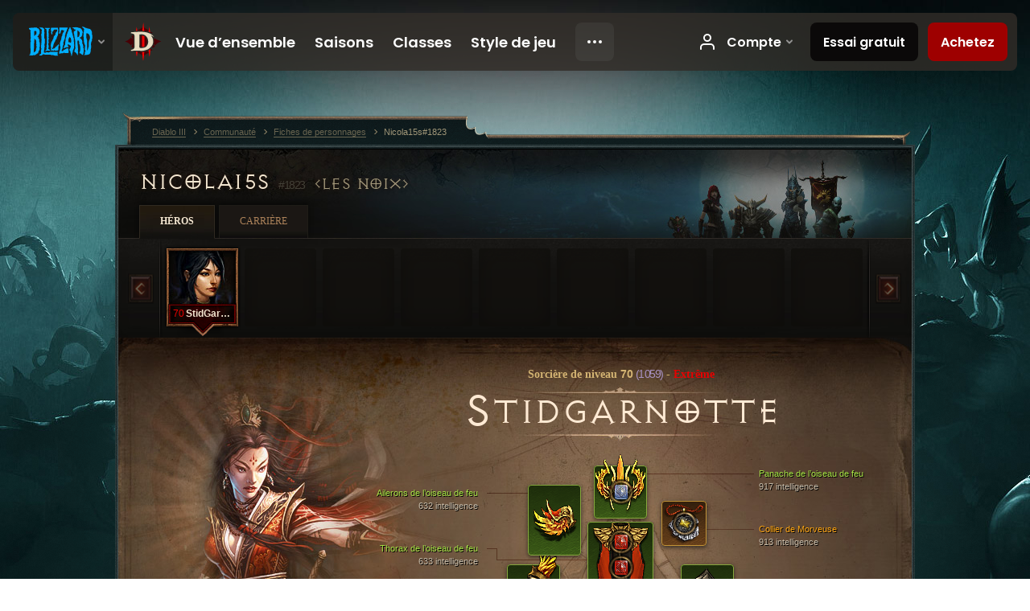

--- FILE ---
content_type: text/html;charset=UTF-8
request_url: https://us.diablo3.blizzard.com/fr-fr/profile/Nicola15s-1823/hero/156443522
body_size: 13884
content:
<!DOCTYPE html>
<html xmlns="http://www.w3.org/1999/xhtml" xml:lang="fr-fr" lang="fr-fr">
<head xmlns:og="http://ogp.me/ns#" xmlns:fb="http://ogp.me/ns/fb#">
<script type="text/javascript">
//<![CDATA[
var BlzCookieConsent = {
host: "blizzard.com",
onetrustScriptUrl: "https://cdn.cookielaw.org/scripttemplates/otSDKStub.js",
onetrustDomainScript: "22011b0f-2c46-49a3-a7bf-5f98a4d4da65",
cookieInfoUrlPattern: "/cookies/?$"
}
//]]>
</script>
<script type="text/javascript" src="/static/js/libs/cookie-consent-filter-compat.js?v=58-137" defer></script>
<script>
//<![CDATA[
var dataLayer = dataLayer|| [];
dataLayer.push({
"authenticated": "0" });
(function(w,d,s,l,i){w[l]=w[l]||[];w[l].push({"gtm.start":new Date().getTime(),event:"gtm.js"});var f=d.getElementsByTagName(s)[0], j=d.createElement(s),dl=l!="dataLayer"?"&amp;l="+l:"";j.async=true;j.src=
"//www.googletagmanager.com/gtm.js?id="+i+dl;f.parentNode.insertBefore(j,f);})
(window,document,"script","dataLayer","GTM-TVHPB9J");
//]]>
</script>
<meta http-equiv="imagetoolbar" content="false" />
<meta http-equiv="X-UA-Compatible" content="IE=edge,chrome=1" />
<title>Nicola15s#1823 - Communauté - Diablo III</title>
<link rel="icon" href="/static/images/icons/favicon.ico?v=58-137" type="image/x-icon" />
<link rel="shortcut icon" href="/static/images/icons/favicon.ico?v=58-137" type="image/x-icon" />
<link rel="stylesheet" type="text/css" media="all" href="/static/local-common/css/common-game-site.min.css?v=58-137" />
<link rel="stylesheet" type="text/css" media="all" href="/static/css/legal/ratings.css?v=58-137" />
<link rel="stylesheet" type="text/css" media="all" href="/static/css/d3.css?v=137" />
<link rel="stylesheet" type="text/css" media="all" href="/static/css/tooltips.css?v=137" />
<link rel="stylesheet" type="text/css" media="all" href="/static/css/profile/shared.css?v=58-137" />
<link rel="stylesheet" type="text/css" media="all" href="/static/css/profile/hero.css?v=58-137" />
<link rel="stylesheet" type="text/css" media="all" href="/static/css/tool/gear-calculator/hero-slots.css?v=58-137" />
<!--[if IE 6]> <link rel="stylesheet" type="text/css" media="all" href="/static/css/tooltips-ie6.css?v=137" />
<![endif]-->
<script type="text/javascript" src="/static/local-common/js/third-party.js?v=58-137"></script>
<script type="text/javascript" src="/static/local-common/js/common-game-site.min.js?v=58-137"></script>
<meta name="twitter:card" content="summary" />
<meta name="twitter:title" content="Nicola15s#1823 - Communauté - Diablo III" />
<meta name="twitter:description" content="wizard de niveau 70" />
<meta name="twitter:image:src" content="https://assets.diablo3.blizzard.com/d3/icons/portraits/100/wizard_female.png" />
<!--[if IE 6]> <script type="text/javascript">
//<![CDATA[
try { document.execCommand('BackgroundImageCache', false, true) } catch(e) {}
//]]>
</script>
<![endif]-->
<script type="text/javascript">
//<![CDATA[
var Core = Core || {},
Login = Login || {};
Core.staticUrl = '/static';
Core.sharedStaticUrl = '/static/local-common';
Core.baseUrl = '/fr-fr';
Core.projectUrl = '';
Core.cdnUrl = 'https://blzmedia-a.akamaihd.net';
Core.supportUrl = 'http://us.battle.net/support/';
Core.secureSupportUrl = 'https://us.battle.net/support/';
Core.project = 'd3';
Core.locale = 'fr-fr';
Core.language = 'fr';
Core.region = 'us';
Core.shortDateFormat = 'dd/MM/yyyy';
Core.dateTimeFormat = 'dd/MM/yyyy HH:mm';
Core.loggedIn = false;
Core.userAgent = 'web';
Login.embeddedUrl = 'https://us.battle.net/login/login.frag';
var Flash = Flash || {};
Flash.videoPlayer = 'https://blzmedia-a.akamaihd.net/global-video-player/themes/d3/video-player.swf';
Flash.videoBase = 'https://blzmedia-a.akamaihd.net/d3/media/videos';
Flash.ratingImage = 'https://blzmedia-a.akamaihd.net/global-video-player/ratings/d3/fr-fr.jpg';
Flash.expressInstall = 'https://blzmedia-a.akamaihd.net/global-video-player/expressInstall.swf';
Flash.videoBase = 'https://assets.diablo3.blizzard.com/d3/media/videos';
//]]>
</script>
<meta property="fb:app_id" content="155068716934" />
<meta property="og:site_name" content="Diablo III" />
<meta property="og:locale" content="fr_FR" />
<meta property="og:type" content="website" />
<meta property="og:url" content="https://us.diablo3.blizzard.com/fr-fr/profile/Nicola15s-1823/hero/156443522" />
<meta property="og:image" content="https://assets.diablo3.blizzard.com/d3/icons/portraits/100/wizard_female.png" />
<meta property="og:image" content="https://blzmedia-a.akamaihd.net/battle.net/logos/og-d3.png" />
<meta property="og:image" content="https://blzmedia-a.akamaihd.net/battle.net/logos/og-blizzard.png" />
<meta property="og:title" content="StidGarnotte" />
<meta property="og:description" content="wizard de niveau 70" />
<link rel="canonical" href="https://us.diablo3.blizzard.com/fr-fr/profile/Nicola15s-1823/hero/156443522" />
<meta property="d3-cloud-provider" content="aws" />
<meta property="d3-app-name" content="d3-site-prod-us" />
<meta property="d3-app-version" content="9.5.0" />
</head>
<body class="fr-fr profile profile-hero" itemscope="itemscope" itemtype="http://schema.org/WebPage" data-legal-country="US">
<noscript><iframe src="https://www.googletagmanager.com/ns.html?id=GTM-TVHPB9J"
height="0" width="0" style="display:none;visibility:hidden"></iframe></noscript>
<blz-nav
locale="fr-fr"
content="d3"
link-prefix="https://diablo3.blizzard.com/"
hidden
>
<script async src="https://navbar.blizzard.com/static/v1/nav.js"></script>
</blz-nav>
<div class="bg-wrapper">
<div class="wrapper">
<div id="main-content"></div>
<div class="body" itemscope="itemscope" itemtype="http://schema.org/WebPageElement">
<div class="body-top">
<div class="body-bot">



	<div class="profile-wrapper">
		<div class="profile-head">
			<a href="/fr-fr/profile/Nicola15s-1823/">


	<h2 class="header-2" >					Nicola15s
					<span class="battleTag">#1823</span>
					<span class="clan">Les Noix</span>
</h2>
			</a>
	<span class="clear"><!-- --></span>
		</div>



	<ul class="tab-menu ">
				<li class="menu-heroes ">
					<a href="/fr-fr/profile/Nicola15s-1823/hero/156443522"
					
					 class="tab-active">
					<span>Héros</span>
					</a>
				</li>
				<li class="menu-career ">
					<a href="/fr-fr/profile/Nicola15s-1823/career"
					
					>
					<span>Carrière</span>
					</a>
				</li>
	</ul>

		<script type="text/javascript">
		//<![CDATA[
				$(function() {
					Profile.baseUrl = '/fr-fr/profile/Nicola15s-1823/';
					Profile.lastHero = 156443522;
					Profile.heroes = [
							{ id: 156443522, name: 'StidGarnotte', level: 70, 'class': 'wizard', historyType: 'hero' }
					];


						Profile.suppressAjaxLoad = true;

						if (window.history.pushState) {
							var activeHero = Profile.getHero(156443522);
							window.history.replaceState(activeHero, activeHero.name, activeHero.id);
						}
						Profile.bindHistory();
				});
		//]]>
		</script>


		<div class="profile-body" id="profile-body">


	<div class="wizard-female">
		<div class="profile-selector MediaCarousel MediaCarousel--heroes" id="heroes">
			<span class="MediaCarousel-page MediaCarousel-page--right MediaCarousel-page--end"><span></span></span>
			<span class="MediaCarousel-page MediaCarousel-page--left MediaCarousel-page--end"><span></span></span>
			<div class="MediaCarousel-scrollWrap">
				<ul class="hero-tabs MediaCarousel-scroll">


						<li class="MediaCarousel-thumb">
							<a class="hero-tab wizard-female hardcore active" href="156443522" data-tooltip="#hero-tab-tooltip-0">
								<span class="hero-portrait">
								</span>
								<span class="level">70</span>
								<span class="name">StidGarnotte</span>
							</a>



	<div id="hero-tab-tooltip-0" style="display:none">
		<div class="hero-tab-tooltip profile-tooltip">
			


	<h2 class="subheader-2" >StidGarnotte</h2>

			<p class="d3-color-hardcore">
				female de niveau <strong>70</strong>
			</p>
				<p class="d3-color-hardcore">Extrême
				</p>
		</div>
	</div>
						</li>
							<li class="MediaCarousel-thumb">
								<span class="hero-tab empty-hero"></span>
							</li>
							<li class="MediaCarousel-thumb">
								<span class="hero-tab empty-hero"></span>
							</li>
							<li class="MediaCarousel-thumb">
								<span class="hero-tab empty-hero"></span>
							</li>
							<li class="MediaCarousel-thumb">
								<span class="hero-tab empty-hero"></span>
							</li>
							<li class="MediaCarousel-thumb">
								<span class="hero-tab empty-hero"></span>
							</li>
							<li class="MediaCarousel-thumb">
								<span class="hero-tab empty-hero"></span>
							</li>
							<li class="MediaCarousel-thumb">
								<span class="hero-tab empty-hero"></span>
							</li>
							<li class="MediaCarousel-thumb">
								<span class="hero-tab empty-hero"></span>
							</li>
				</ul>
			</div>
		</div>

		<div class="profile-sheet">




	<h2 class="class" >				<a href="/fr-fr/class/wizard/">

					<span>Sorcière de niveau <strong>70<span class="paragon-level">(1 059)</span></strong></span>
						<span> - </span>
						<strong class="d3-color-hardcore">Extrême</strong>

				</a>
</h2>

			

	<h2 class="header-2 name" >StidGarnotte</h2>


			<div class="paperdoll" id="paperdoll">

		<div class="weapon-flourish main-hand-flourish elemental-holy"></div>
		<div class="weapon-flourish off-hand-flourish elemental-fire"></div>

	<ul class="gear-slots">
	<li class="slot-head">

				<a class="slot-link" href="/fr-fr/item/firebirds-plume-Unique_Helm_Set_06_x1" data-d3tooltip="item-profile/75377414~156443522~firebirds-plume~Unique_Helm_Set_06_x1">
				<span class="d3-icon d3-icon-item d3-icon-item-green">
					<span class="icon-item-gradient">
						<span class="icon-item-inner"></span>
					</span>
				</span>

					<span class="image">
					<img src="https://assets.diablo3.blizzard.com/d3/icons/items/large/unique_helm_set_06_x1_wizard_male.png" alt="" />
				</span>

		<span class="sockets-wrapper">
			<span class="sockets-align">
					<span class="socket">
						<img class="gem" src="https://assets.diablo3.blizzard.com/d3/icons/items/small/x1_diamond_10_demonhunter_male.png" />
					</span><br />
			</span>
		</span>
				</a>



	</li>
	<li class="slot-torso">

				<a class="slot-link" href="/fr-fr/item/firebirds-breast-Unique_Chest_Set_06_x1" data-d3tooltip="item-profile/75377414~156443522~firebirds-breast~Unique_Chest_Set_06_x1">
				<span class="d3-icon d3-icon-item d3-icon-item-green">
					<span class="icon-item-gradient">
						<span class="icon-item-inner"></span>
					</span>
				</span>

					<span class="image">
					<img src="https://assets.diablo3.blizzard.com/d3/icons/items/large/unique_chest_set_06_x1_wizard_male.png" alt="" />
				</span>

		<span class="sockets-wrapper">
			<span class="sockets-align">
					<span class="socket">
						<img class="gem" src="https://assets.diablo3.blizzard.com/d3/icons/items/small/x1_ruby_10_demonhunter_male.png" />
					</span><br />
					<span class="socket">
						<img class="gem" src="https://assets.diablo3.blizzard.com/d3/icons/items/small/x1_ruby_10_demonhunter_male.png" />
					</span><br />
					<span class="socket">
						<img class="gem" src="https://assets.diablo3.blizzard.com/d3/icons/items/small/x1_ruby_10_demonhunter_male.png" />
					</span><br />
			</span>
		</span>
				</a>



	</li>
	<li class="slot-feet">

				<a class="slot-link" href="/fr-fr/artisan/blacksmith/recipe/captain-crimsons-waders" data-d3tooltip="item-profile/75377414~156443522~captain-crimsons-waders~P66_Unique_Boots_017">
				<span class="d3-icon d3-icon-item d3-icon-item-green">
					<span class="icon-item-gradient">
						<span class="icon-item-inner"></span>
					</span>
				</span>

					<span class="image">
					<img src="https://assets.diablo3.blizzard.com/d3/icons/items/large/p66_unique_boots_017_wizard_male.png" alt="" />
				</span>

				</a>



	</li>
	<li class="slot-hands">

				<a class="slot-link" href="/fr-fr/item/firebirds-talons-Unique_Gloves_Set_06_x1" data-d3tooltip="item-profile/75377414~156443522~firebirds-talons~Unique_Gloves_Set_06_x1">
				<span class="d3-icon d3-icon-item d3-icon-item-green">
					<span class="icon-item-gradient">
						<span class="icon-item-inner"></span>
					</span>
				</span>

					<span class="image">
					<img src="https://assets.diablo3.blizzard.com/d3/icons/items/large/unique_gloves_set_06_x1_wizard_male.png" alt="" />
				</span>

				</a>



	</li>
	<li class="slot-shoulders">

				<a class="slot-link" href="/fr-fr/item/firebirds-pinions-Unique_Shoulder_Set_06_x1" data-d3tooltip="item-profile/75377414~156443522~firebirds-pinions~Unique_Shoulder_Set_06_x1">
				<span class="d3-icon d3-icon-item d3-icon-item-green">
					<span class="icon-item-gradient">
						<span class="icon-item-inner"></span>
					</span>
				</span>

					<span class="image">
					<img src="https://assets.diablo3.blizzard.com/d3/icons/items/large/unique_shoulder_set_06_x1_wizard_male.png" alt="" />
				</span>

				</a>



	</li>
	<li class="slot-legs">

				<a class="slot-link" href="/fr-fr/artisan/blacksmith/recipe/captain-crimsons-thrust" data-d3tooltip="item-profile/75377414~156443522~captain-crimsons-thrust~P66_Unique_Pants_012">
				<span class="d3-icon d3-icon-item d3-icon-item-green">
					<span class="icon-item-gradient">
						<span class="icon-item-inner"></span>
					</span>
				</span>

					<span class="image">
					<img src="https://assets.diablo3.blizzard.com/d3/icons/items/large/p66_unique_pants_012_wizard_male.png" alt="" />
				</span>

		<span class="sockets-wrapper">
			<span class="sockets-align">
					<span class="socket">
						<img class="gem" src="https://assets.diablo3.blizzard.com/d3/icons/items/small/x1_ruby_10_demonhunter_male.png" />
					</span><br />
					<span class="socket">
						<img class="gem" src="https://assets.diablo3.blizzard.com/d3/icons/items/small/x1_ruby_10_demonhunter_male.png" />
					</span><br />
			</span>
		</span>
				</a>



	</li>
	<li class="slot-bracers">

				<a class="slot-link" href="/fr-fr/artisan/blacksmith/recipe/guardians-aversion" data-d3tooltip="item-profile/75377414~156443522~guardians-aversion~P74_Unique_Bracer_010">
				<span class="d3-icon d3-icon-item d3-icon-item-green">
					<span class="icon-item-gradient">
						<span class="icon-item-inner"></span>
					</span>
				</span>

					<span class="image">
					<img src="https://assets.diablo3.blizzard.com/d3/icons/items/large/p74_unique_bracer_010_wizard_male.png" alt="" />
				</span>

				</a>



	</li>
	<li class="slot-mainHand">

				<a class="slot-link" href="/fr-fr/item/fragment-of-destiny-P610_Unique_Wand_010" data-d3tooltip="item-profile/75377414~156443522~fragment-of-destiny~P610_Unique_Wand_010">
				<span class="d3-icon d3-icon-item d3-icon-item-orange">
					<span class="icon-item-gradient">
						<span class="icon-item-inner"></span>
					</span>
				</span>

					<span class="image">
					<img src="https://assets.diablo3.blizzard.com/d3/icons/items/large/p610_unique_wand_010_wizard_male.png" alt="" />
				</span>

		<span class="sockets-wrapper">
			<span class="sockets-align">
					<span class="socket">
						<img class="gem" src="https://assets.diablo3.blizzard.com/d3/icons/items/small/x1_emerald_10_demonhunter_male.png" />
					</span><br />
			</span>
		</span>
				</a>



	</li>
	<li class="slot-offHand">

				<a class="slot-link" href="/fr-fr/item/firebirds-eye-Unique_Orb_Set_06_x1" data-d3tooltip="item-profile/75377414~156443522~firebirds-eye~Unique_Orb_Set_06_x1">
				<span class="d3-icon d3-icon-item d3-icon-item-green">
					<span class="icon-item-gradient">
						<span class="icon-item-inner"></span>
					</span>
				</span>

					<span class="image">
					<img src="https://assets.diablo3.blizzard.com/d3/icons/items/large/unique_orb_set_06_x1_wizard_male.png" alt="" />
				</span>

				</a>



	</li>
	<li class="slot-waist">

				<a class="slot-link" href="/fr-fr/artisan/blacksmith/recipe/guardians-case" data-d3tooltip="item-profile/75377414~156443522~guardians-case~P74_Unique_Belt_013">
				<span class="d3-icon d3-icon-item d3-icon-item-green">
					<span class="icon-item-gradient">
						<span class="icon-item-inner"></span>
					</span>
				</span>

					<span class="image">
					<img src="https://assets.diablo3.blizzard.com/d3/icons/items/large/p74_unique_belt_013_wizard_male.png" alt="" />
				</span>

				</a>



	</li>
	<li class="slot-rightFinger">

				<a class="slot-link" href="/fr-fr/item/focus-Unique_Ring_Set_001_x1" data-d3tooltip="item-profile/75377414~156443522~focus~Unique_Ring_Set_001_x1">
				<span class="d3-icon d3-icon-item d3-icon-item-green">
					<span class="icon-item-gradient">
						<span class="icon-item-inner"></span>
					</span>
				</span>

					<span class="image">
					<img src="https://assets.diablo3.blizzard.com/d3/icons/items/large/unique_ring_set_001_x1_wizard_male.png" alt="" />
				</span>

		<span class="sockets-wrapper">
			<span class="sockets-align">
					<span class="socket">
						<img class="gem" src="https://assets.diablo3.blizzard.com/d3/icons/items/small/unique_gem_002_x1_demonhunter_male.png" />
					</span><br />
			</span>
		</span>
				</a>



	</li>
	<li class="slot-leftFinger">

				<a class="slot-link" href="/fr-fr/item/restraint-Unique_Ring_Set_002_x1" data-d3tooltip="item-profile/75377414~156443522~restraint~Unique_Ring_Set_002_x1">
				<span class="d3-icon d3-icon-item d3-icon-item-green">
					<span class="icon-item-gradient">
						<span class="icon-item-inner"></span>
					</span>
				</span>

					<span class="image">
					<img src="https://assets.diablo3.blizzard.com/d3/icons/items/large/unique_ring_set_002_x1_wizard_male.png" alt="" />
				</span>

		<span class="sockets-wrapper">
			<span class="sockets-align">
					<span class="socket">
						<img class="gem" src="https://assets.diablo3.blizzard.com/d3/icons/items/small/unique_gem_015_x1_demonhunter_male.png" />
					</span><br />
			</span>
		</span>
				</a>



	</li>
	<li class="slot-neck">

				<a class="slot-link" href="/fr-fr/item/squirts-necklace-P66_Unique_Amulet_010" data-d3tooltip="item-profile/75377414~156443522~squirts-necklace~P66_Unique_Amulet_010">
				<span class="d3-icon d3-icon-item d3-icon-item-orange">
					<span class="icon-item-gradient">
						<span class="icon-item-inner"></span>
					</span>
				</span>

					<span class="image">
					<img src="https://assets.diablo3.blizzard.com/d3/icons/items/large/p66_unique_amulet_010_wizard_male.png" alt="" />
				</span>

		<span class="sockets-wrapper">
			<span class="sockets-align">
					<span class="socket">
						<img class="gem" src="https://assets.diablo3.blizzard.com/d3/icons/items/small/unique_gem_018_x1_demonhunter_male.png" />
					</span><br />
			</span>
		</span>
				</a>



	</li>

	</ul>

	<ul class="gear-labels" id="gear-labels">


		<li class="gear-label slot-head">
				<a href="/fr-fr/item/firebirds-plume-Unique_Helm_Set_06_x1"
				   data-d3tooltip="item-profile/75377414~156443522~firebirds-plume~Unique_Helm_Set_06_x1"
				   class="label-link d3-color-green">
						<span class="item-name">Panache de l’oiseau de feu</span>
						<span class="bonus-value bonus-392 long-bonus"
							 style="display:none">
						4Châsse:Châsses; (0)
						</span>
						<span class="bonus-value bonus-1211 long-bonus"
							 style="display:none">
						998 vitalité
						</span>
						<span class="bonus-value bonus-210 long-bonus"
							 style="display:none">
						Réduit le temps de recharge de toutes les compétences de 12.5%
						</span>
						<span class="bonus-value bonus-1076 long-bonus"
							 style="display:none">
						Ramassage d’or et de globes de vie augmenté de 1 mètres
						</span>
						<span class="bonus-value bonus-253 long-bonus"
							 style="display:none">
						Chances de coup critique augmentées de 6%
						</span>
						<span class="bonus-value bonus-1210 long-bonus"
							>
						917 intelligence
						</span>
				</a>


		</li>


		<li class="gear-label slot-torso">
				<a href="/fr-fr/item/firebirds-breast-Unique_Chest_Set_06_x1"
				   data-d3tooltip="item-profile/75377414~156443522~firebirds-breast~Unique_Chest_Set_06_x1"
				   class="label-link d3-color-green">
						<span class="item-name">Thorax de l’oiseau de feu</span>
						<span class="bonus-value bonus-392 long-bonus"
							 style="display:none">
						4Châsse:Châsses; (0)
						</span>
						<span class="bonus-value bonus-1208 long-bonus"
							 style="display:none">
						840 force
						</span>
						<span class="bonus-value bonus-50 long-bonus"
							 style="display:none">
						34% d’or supplémentaire sur les monstres
						</span>
						<span class="bonus-value bonus-93 long-bonus"
							 style="display:none">
						+205 résistance physique
						</span>
						<span class="bonus-value bonus-1131 long-bonus"
							 style="display:none">
						Réduit les dégâts infligés par les élites de 11%
						</span>
						<span class="bonus-value bonus-1211 long-bonus"
							 style="display:none">
						645 vitalité
						</span>
						<span class="bonus-value bonus-1210 long-bonus"
							>
						633 intelligence
						</span>
				</a>


		</li>


		<li class="gear-label slot-feet">
				<a href="/fr-fr/artisan/blacksmith/recipe/captain-crimsons-waders"
				   data-d3tooltip="item-profile/75377414~156443522~captain-crimsons-waders~P66_Unique_Boots_017"
				   class="label-link d3-color-green">
						<span class="item-name">Cuissardes du capitaine LeRouge</span>
						<span class="bonus-value bonus-34 long-bonus"
							 style="display:none">
						516 armure
						</span>
						<span class="bonus-value bonus-126 long-bonus"
							 style="display:none">
						Régénère 7,003 4point:points; de vie par seconde
						</span>
						<span class="bonus-value bonus-1211 long-bonus"
							 style="display:none">
						647 vitalité
						</span>
						<span class="bonus-value bonus-1076 long-bonus"
							 style="display:none">
						Ramassage d’or et de globes de vie augmenté de 2 mètres
						</span>
						<span class="bonus-value bonus-1210 long-bonus"
							>
						610 intelligence
						</span>
				</a>


		</li>


		<li class="gear-label slot-hands">
				<a href="/fr-fr/item/firebirds-talons-Unique_Gloves_Set_06_x1"
				   data-d3tooltip="item-profile/75377414~156443522~firebirds-talons~Unique_Gloves_Set_06_x1"
				   class="label-link d3-color-green">
						<span class="item-name">Serres de l’oiseau de feu</span>
						<span class="bonus-value bonus-339 long-bonus"
							 style="display:none">
						3,500 aux dégâts d’épines
						</span>
						<span class="bonus-value bonus-1211 long-bonus"
							 style="display:none">
						1,000 vitalité
						</span>
						<span class="bonus-value bonus-258 long-bonus"
							 style="display:none">
						Dégâts des coups critiques augmentés de 50% 
						</span>
						<span class="bonus-value bonus-253 long-bonus"
							 style="display:none">
						Chances de coup critique augmentées de 10%
						</span>
						<span class="bonus-value bonus-1210 long-bonus"
							>
						1,000 intelligence
						</span>
				</a>


		</li>


		<li class="gear-label slot-shoulders">
				<a href="/fr-fr/item/firebirds-pinions-Unique_Shoulder_Set_06_x1"
				   data-d3tooltip="item-profile/75377414~156443522~firebirds-pinions~Unique_Shoulder_Set_06_x1"
				   class="label-link d3-color-green">
						<span class="item-name">Ailerons de l’oiseau de feu</span>
						<span class="bonus-value bonus-740 long-bonus"
							 style="display:none">
						Réduit tous les coûts en ressource de 8%
						</span>
						<span class="bonus-value bonus-135 long-bonus"
							 style="display:none">
						15% de points de vie
						</span>
						<span class="bonus-value bonus-86 long-bonus"
							 style="display:none">
						Les globes de vie et les potions font récupérer Value 4point:points; de vie
						</span>
						<span class="bonus-value bonus-1211 long-bonus"
							 style="display:none">
						582 vitalité
						</span>
						<span class="bonus-value bonus-1210 long-bonus"
							>
						632 intelligence
						</span>
				</a>


		</li>


		<li class="gear-label slot-legs">
				<a href="/fr-fr/artisan/blacksmith/recipe/captain-crimsons-thrust"
				   data-d3tooltip="item-profile/75377414~156443522~captain-crimsons-thrust~P66_Unique_Pants_012"
				   class="label-link d3-color-green">
						<span class="item-name">Estoc du capitaine LeRouge</span>
						<span class="bonus-value bonus-339 long-bonus"
							 style="display:none">
						3,420 aux dégâts d’épines
						</span>
						<span class="bonus-value bonus-392 long-bonus"
							 style="display:none">
						4Châsse:Châsses; (0)
						</span>
						<span class="bonus-value bonus-34 long-bonus"
							 style="display:none">
						771 armure
						</span>
						<span class="bonus-value bonus-1208 long-bonus"
							 style="display:none">
						560 force
						</span>
						<span class="bonus-value bonus-1211 long-bonus"
							 style="display:none">
						632 vitalité
						</span>
						<span class="bonus-value bonus-1076 long-bonus"
							 style="display:none">
						Ramassage d’or et de globes de vie augmenté de 2 mètres
						</span>
						<span class="bonus-value bonus-1210 long-bonus"
							>
						630 intelligence
						</span>
				</a>


		</li>


		<li class="gear-label slot-bracers">
				<a href="/fr-fr/artisan/blacksmith/recipe/guardians-aversion"
				   data-d3tooltip="item-profile/75377414~156443522~guardians-aversion~P74_Unique_Bracer_010"
				   class="label-link d3-color-green">
						<span class="item-name">Aversion du gardien</span>
						<span class="bonus-value bonus-244 long-bonus"
							 style="display:none">
						Les dégâts de feu augmentent de 18%
						</span>
						<span class="bonus-value bonus-1211 long-bonus"
							 style="display:none">
						627 vitalité
						</span>
						<span class="bonus-value bonus-1129 long-bonus"
							 style="display:none">
						Réduit les dégâts infligés par les attaques en mêlée de 7%
						</span>
						<span class="bonus-value bonus-1128 long-bonus"
							 style="display:none">
						Réduit les dégâts infligés par les attaques à distance de 7%
						</span>
						<span class="bonus-value bonus-253 long-bonus"
							 style="display:none">
						Chances de coup critique augmentées de 6%
						</span>
						<span class="bonus-value bonus-1210 long-bonus"
							>
						580 intelligence
						</span>
				</a>


		</li>


		<li class="gear-label slot-mainHand">
				<a href="/fr-fr/item/fragment-of-destiny-P610_Unique_Wand_010"
				   data-d3tooltip="item-profile/75377414~156443522~fragment-of-destiny~P610_Unique_Wand_010"
				   class="label-link d3-color-orange">
						<span class="item-name">Fragment de la destinée</span>
						<span class="weapon-dps">
						3 336,8 DPS
					</span>
						<span class="bonus-value bonus-353 long-bonus"
							 style="display:none">
						11,590 4point:points; de vie par victime
						</span>
						<span class="bonus-value bonus-392 long-bonus"
							 style="display:none">
						4Châsse:Châsses; (0)
						</span>
						<span class="bonus-value bonus-231 long-bonus"
							 style="display:none">
						+1,560-1,940 4point:points; de dégâts sacrés
						</span>
						<span class="bonus-value bonus-241 long-bonus"
							 style="display:none">
						10% de dégâts
						</span>
						<span class="bonus-value bonus-258 long-bonus"
							 style="display:none">
						Dégâts des coups critiques augmentés de 130% 
						</span>
						<span class="bonus-value bonus-195 long-bonus"
							 style="display:none">
						Augmente la vitesse d’attaque de 0.07%
						</span>
						<span class="bonus-value bonus-1210 long-bonus"
							>
						1,000 intelligence
						</span>
				</a>


		</li>


		<li class="gear-label slot-offHand">
				<a href="/fr-fr/item/firebirds-eye-Unique_Orb_Set_06_x1"
				   data-d3tooltip="item-profile/75377414~156443522~firebirds-eye~Unique_Orb_Set_06_x1"
				   class="label-link d3-color-green">
						<span class="item-name">Œil de l’oiseau de feu</span>
						<span class="bonus-value bonus-244 long-bonus"
							 style="display:none">
						Les dégâts de feu augmentent de 20%
						</span>
						<span class="bonus-value bonus-1211 long-bonus"
							 style="display:none">
						1,000 vitalité
						</span>
						<span class="bonus-value bonus-1140 long-bonus"
							 style="display:none">
						0.026% de chances de frayeur par coup
						</span>
						<span class="bonus-value bonus-253 long-bonus"
							 style="display:none">
						Chances de coup critique augmentées de 10%
						</span>
						<span class="bonus-value bonus-1210 long-bonus"
							>
						1,000 intelligence
						</span>
				</a>


		</li>


		<li class="gear-label slot-waist">
				<a href="/fr-fr/artisan/blacksmith/recipe/guardians-case"
				   data-d3tooltip="item-profile/75377414~156443522~guardians-case~P74_Unique_Belt_013"
				   class="label-link d3-color-green">
						<span class="item-name">Gaine du gardien</span>
						<span class="bonus-value bonus-353 long-bonus"
							 style="display:none">
						7,725 4point:points; de vie par victime
						</span>
						<span class="bonus-value bonus-34 long-bonus"
							 style="display:none">
						516 armure
						</span>
						<span class="bonus-value bonus-135 long-bonus"
							 style="display:none">
						15% de points de vie
						</span>
						<span class="bonus-value bonus-1211 long-bonus"
							 style="display:none">
						650 vitalité
						</span>
						<span class="bonus-value bonus-1210 long-bonus"
							>
						650 intelligence
						</span>
				</a>


		</li>


		<li class="gear-label slot-rightFinger">
				<a href="/fr-fr/item/focus-Unique_Ring_Set_001_x1"
				   data-d3tooltip="item-profile/75377414~156443522~focus~Unique_Ring_Set_001_x1"
				   class="label-link d3-color-green">
						<span class="item-name">Catalyseur</span>
						<span class="bonus-value bonus-392 long-bonus"
							 style="display:none">
						4Châsse:Châsses; (0)
						</span>
						<span class="bonus-value bonus-707 long-bonus"
							 style="display:none">
						Réduit la durée des effets affectant le contrôle de 30%
						</span>
						<span class="bonus-value bonus-50 long-bonus"
							 style="display:none">
						32% d’or supplémentaire sur les monstres
						</span>
						<span class="bonus-value bonus-1211 long-bonus"
							 style="display:none">
						553 vitalité
						</span>
						<span class="bonus-value bonus-253 long-bonus"
							 style="display:none">
						Chances de coup critique augmentées de 6%
						</span>
						<span class="bonus-value bonus-1210 long-bonus"
							>
						650 intelligence
						</span>
				</a>


		</li>


		<li class="gear-label slot-leftFinger">
				<a href="/fr-fr/item/restraint-Unique_Ring_Set_002_x1"
				   data-d3tooltip="item-profile/75377414~156443522~restraint~Unique_Ring_Set_002_x1"
				   class="label-link d3-color-green">
						<span class="item-name">Contrainte</span>
						<span class="bonus-value bonus-392 long-bonus"
							 style="display:none">
						4Châsse:Châsses; (0)
						</span>
						<span class="bonus-value bonus-50 long-bonus"
							 style="display:none">
						34% d’or supplémentaire sur les monstres
						</span>
						<span class="bonus-value bonus-135 long-bonus"
							 style="display:none">
						14% de points de vie
						</span>
						<span class="bonus-value bonus-93 long-bonus"
							 style="display:none">
						+192 résistance physique
						</span>
						<span class="bonus-value bonus-258 long-bonus"
							 style="display:none">
						Dégâts des coups critiques augmentés de 47% 
						</span>
						<span class="bonus-value bonus-1210 long-bonus"
							>
						609 intelligence
						</span>
				</a>


		</li>


		<li class="gear-label slot-neck">
				<a href="/fr-fr/item/squirts-necklace-P66_Unique_Amulet_010"
				   data-d3tooltip="item-profile/75377414~156443522~squirts-necklace~P66_Unique_Amulet_010"
				   class="label-link d3-color-orange">
						<span class="item-name">Collier de Morveuse</span>
						<span class="bonus-value bonus-392 long-bonus"
							 style="display:none">
						4Châsse:Châsses; (0)
						</span>
						<span class="bonus-value bonus-50 long-bonus"
							 style="display:none">
						74% d’or supplémentaire sur les monstres
						</span>
						<span class="bonus-value bonus-93 long-bonus"
							 style="display:none">
						+180 résistance physique
						</span>
						<span class="bonus-value bonus-258 long-bonus"
							 style="display:none">
						Dégâts des coups critiques augmentés de 98% 
						</span>
						<span class="bonus-value bonus-253 long-bonus"
							 style="display:none">
						Chances de coup critique augmentées de 9.5%
						</span>
						<span class="bonus-value bonus-1210 long-bonus"
							>
						913 intelligence
						</span>
				</a>


		</li>
	</ul>

	<ul class="gear-lines">
				<li class="slot-head"></li>
				<li class="slot-torso"></li>
				<li class="slot-feet"></li>
				<li class="slot-hands"></li>
				<li class="slot-shoulders"></li>
				<li class="slot-legs"></li>
				<li class="slot-bracers"></li>
				<li class="slot-mainHand"></li>
				<li class="slot-offHand"></li>
				<li class="slot-waist"></li>
				<li class="slot-rightFinger"></li>
				<li class="slot-leftFinger"></li>
				<li class="slot-neck"></li>
	</ul>
			</div>


		<div class="gear-bonuses" id="bonuses">
			

	<h3 class="header-3" ><span class="help-icon tip" data-tooltip="#gear-bonuses-tooltip"></span>Bonus d’équipement</h3>


			<div id="gear-bonuses-tooltip" style="display: none;">
				<div class="profile-tooltip">
					


	<h2 class="subheader-2" >Bonus d’équipement</h2>

					<p>Il s’agit de la liste des bonus les plus importants apportés par votre équipement. Vous pouvez sélectionner l’un d’entre eux afin d’afficher les objets qui vous le confèrent.</p>
				</div>
			</div>

			<ul>
					<li>
						<a href="javascript:;" class="bonus-stat" data-bonus-index="1210">
							<span class="bonus-radio active"></span>9,824 intelligence
						</a>
					</li>
					<li>
						<a href="javascript:;" class="bonus-stat" data-bonus-index="1211">
							<span class="bonus-radio"></span>7,334 vitalité
						</a>
					</li>
					<li>
						<a href="javascript:;" class="bonus-stat" data-bonus-index="392">
							<span class="bonus-radio"></span>4Châsse:Châsses; (0)
						</a>
					</li>
					<li>
						<a href="javascript:;" class="bonus-stat" data-bonus-index="253">
							<span class="bonus-radio"></span>Chances de coup critique augmentées de 47.5%
						</a>
					</li>
					<li>
						<a href="javascript:;" class="bonus-stat" data-bonus-index="50">
							<span class="bonus-radio"></span>174% d’or supplémentaire sur les monstres
						</a>
					</li>
			</ul>
		</div>

	<span class="clear"><!-- --></span>
		</div>

		<div class="profile-lower">

			<div class="profile-overview" id="overview">


	<div class="page-section skills">
			<div class="section-header ">
				

	<h3 class="header-3" >Compétences</h3>


			</div>

		<div class="section-body">
		<a href="/fr-fr/calculator/" class="profile-link">
			Afficher dans le calculateur de talents
			<span class="icon-frame icon-frame-text">
				<span class="icon-16 icon-16-rarrow"></span>
			</span>
		</a>

		<div class="skills-wrapper">

			<ul class="active-skills clear-after">

						<li>
							<div id="active-skill-tooltip-0" style="display:none;">
	<div class="d3-tooltip d3-tooltip-skill">



	<div class="tooltip-head">
		<h3 class="">Lame spectrale</h3>
	</div>

	<div class="tooltip-body ">




		<span class="d3-icon d3-icon-skill d3-icon-skill-64 " style="background-image: url('https://assets.diablo3.blizzard.com/d3/icons/skills/64/wizard_spectralblade.png'); width: 64px; height: 64px;">
			<span class="frame"></span>
		</span>

			<div class="description">
					<p><span class="d3-color-gold">Ceci est un sort typique. L’incantation des sorts typiques ne coûte rien.</span></p>

<p>Vous invoquez une lame spectrale qui frappe tous les ennemis jusqu’à <span class="d3-color-green">15</span> mètres devant vous et leur inflige un montant de dégâts arcaniques égal à <span class="d3-color-green">168%</span> des dégâts de votre arme.</p>
				
					<p class="special">Primaires</p>
				<p class="subtle">Débloqué au niveau <em>11</em></p>
			</div>

	</div>


	<div class="tooltip-extension rune-extension">
	<span class="d3-icon d3-icon-rune d3-icon-rune-large">
		<span class="rune-a"></span>
	</span>
				

	<h3 class="header-3" >Lames brûlantes</h3>

					<p>Chaque ennemi touché augmente les dégâts de vos sorts de feu de <span class="d3-color-green">1%</span>, jusqu’à un maximum de <span class="d3-color-green">30%</span>, pendant <span class="d3-color-green">5</span> secondes.</p>
				<p class="subtle">Débloqué au niveau <em>19</em></p>
	</div>

	</div>
							</div>

							<a id="active-skill-tooltip-0-link" href="/fr-fr/class/wizard/active/spectral-blade" data-tooltip="#active-skill-tooltip-0">



		<span class="d3-icon d3-icon-skill d3-icon-skill-42 " style="background-image: url('https://assets.diablo3.blizzard.com/d3/icons/skills/42/wizard_spectralblade.png'); width: 42px; height: 42px;">
			<span class="frame"></span>
		</span>
								<span class="skill-name">
									Lame spectrale
									<span class="rune-name">
										Lames brûlantes
									</span>
								</span>
							</a>
							<span class="slot slot-primary"></span>

		<script type="text/javascript">
		//<![CDATA[
								$(function() {
									$("#active-skill-tooltip-0-link").data("tooltip-options", {className: "ui-tooltip-d3"});
								});
		//]]>
		</script>
						</li>

						<li>
							<div id="active-skill-tooltip-1" style="display:none;">
	<div class="d3-tooltip d3-tooltip-skill">



	<div class="tooltip-head">
		<h3 class="">Désintégration</h3>
	</div>

	<div class="tooltip-body ">




		<span class="d3-icon d3-icon-skill d3-icon-skill-64 " style="background-image: url('https://assets.diablo3.blizzard.com/d3/icons/skills/64/wizard_disintegrate.png'); width: 64px; height: 64px;">
			<span class="frame"></span>
		</span>

			<div class="description">
					<p><span class="d3-color-gold">Coût :</span> <span class="d3-color-green">18</span> points de puissance arcanique</p>

<p>Vous canalisez un rayon d’énergie pure qui inflige un montant de dégâts arcaniques égal à <span class="d3-color-green">390%</span> des dégâts de votre arme toutes les secondes et désintègre les ennemis qu’il tue.</p>

<p>Les dégâts de Désintégration augmentent de <span class="d3-color-green">250%</span> des dégâts de votre arme chaque seconde jusqu’à un total maximum de dégâts arcaniques égal à <span class="d3-color-green">890%</span> des dégâts de votre arme.</p>
				
					<p class="special">Secondaires</p>
				<p class="subtle">Débloqué au niveau <em>21</em></p>
			</div>

	</div>


	<div class="tooltip-extension rune-extension">
	<span class="d3-icon d3-icon-rune d3-icon-rune-large">
		<span class="rune-d"></span>
	</span>
				

	<h3 class="header-3" >Nexus chaotique</h3>

					<p>Quand vous canalisez le rayon, le sort vous charge d’énergie qui rejaillit sur les ennemis proches et leur inflige un montant de dégâts arcaniques égal à <span class="d3-color-green">115%</span> des dégâts de votre arme.</p>
				<p class="subtle">Débloqué au niveau <em>48</em></p>
	</div>

	</div>
							</div>

							<a id="active-skill-tooltip-1-link" href="/fr-fr/class/wizard/active/disintegrate" data-tooltip="#active-skill-tooltip-1">



		<span class="d3-icon d3-icon-skill d3-icon-skill-42 " style="background-image: url('https://assets.diablo3.blizzard.com/d3/icons/skills/42/wizard_disintegrate.png'); width: 42px; height: 42px;">
			<span class="frame"></span>
		</span>
								<span class="skill-name">
									Désintégration
									<span class="rune-name">
										Nexus chaotique
									</span>
								</span>
							</a>
							<span class="slot slot-secondary"></span>

		<script type="text/javascript">
		//<![CDATA[
								$(function() {
									$("#active-skill-tooltip-1-link").data("tooltip-options", {className: "ui-tooltip-d3"});
								});
		//]]>
		</script>
						</li>

						<li>
							<div id="active-skill-tooltip-2" style="display:none;">
	<div class="d3-tooltip d3-tooltip-skill">



	<div class="tooltip-head">
		<h3 class="">Décharge explosive</h3>
	</div>

	<div class="tooltip-body ">




		<span class="d3-icon d3-icon-skill d3-icon-skill-64 " style="background-image: url('https://assets.diablo3.blizzard.com/d3/icons/skills/64/wizard_explosiveblast.png'); width: 64px; height: 64px;">
			<span class="frame"></span>
		</span>

			<div class="description">
					<p><span class="d3-color-gold">Coût :</span> <span class="d3-color-green">20</span> points de puissance arcanique</p>
<p><span class="d3-color-gold">Temps de recharge :</span> <span class="d3-color-green">6</span> secondes</p>

<p>Vous concentrez l’énergie ambiante pendant <span class="d3-color-green">1,5</span> seconde et libérez une explosion qui inflige un montant de dégâts arcaniques égal à <span class="d3-color-green">945%</span> des dégâts de votre arme à tous les ennemis dans les <span class="d3-color-green">12</span> mètres.</p>
				
					<p class="special">Maîtrise</p>
				<p class="subtle">Débloqué au niveau <em>19</em></p>
			</div>

	</div>


	<div class="tooltip-extension rune-extension">
	<span class="d3-icon d3-icon-rune d3-icon-rune-large">
		<span class="rune-e"></span>
	</span>
				

	<h3 class="header-3" >Réaction en chaîne</h3>

					<p>Au lieu d’une explosion unique, déclenche <span class="d3-color-green">3</span> explosions consécutives qui infligent chacune un montant de dégâts de feu égal à <span class="d3-color-green">520%</span> des dégâts de votre arme.</p>
				<p class="subtle">Débloqué au niveau <em>56</em></p>
	</div>

	</div>
							</div>

							<a id="active-skill-tooltip-2-link" href="/fr-fr/class/wizard/active/explosive-blast" data-tooltip="#active-skill-tooltip-2">



		<span class="d3-icon d3-icon-skill d3-icon-skill-42 " style="background-image: url('https://assets.diablo3.blizzard.com/d3/icons/skills/42/wizard_explosiveblast.png'); width: 42px; height: 42px;">
			<span class="frame"></span>
		</span>
								<span class="skill-name">
									Décharge explosive
									<span class="rune-name">
										Réaction en chaîne
									</span>
								</span>
							</a>
							<span class="slot slot-1"></span>

		<script type="text/javascript">
		//<![CDATA[
								$(function() {
									$("#active-skill-tooltip-2-link").data("tooltip-options", {className: "ui-tooltip-d3"});
								});
		//]]>
		</script>
						</li>

						<li>
							<div id="active-skill-tooltip-3" style="display:none;">
	<div class="d3-tooltip d3-tooltip-skill">



	<div class="tooltip-head">
		<h3 class="">Téléportation</h3>
	</div>

	<div class="tooltip-body ">




		<span class="d3-icon d3-icon-skill d3-icon-skill-64 " style="background-image: url('https://assets.diablo3.blizzard.com/d3/icons/skills/64/wizard_teleport.png'); width: 64px; height: 64px;">
			<span class="frame"></span>
		</span>

			<div class="description">
					<p><span class="d3-color-gold">Temps de recharge :</span> <span class="d3-color-green">11</span> secondes</p>

<p>Vous vous téléportez à travers l’espace vers l’emplacement désiré à une distance maximum de <span class="d3-color-green">50</span> mètres.</p>
				
					<p class="special">Défensives</p>
				<p class="subtle">Débloqué au niveau <em>22</em></p>
			</div>

	</div>


	<div class="tooltip-extension rune-extension">
	<span class="d3-icon d3-icon-rune d3-icon-rune-large">
		<span class="rune-c"></span>
	</span>
				

	<h3 class="header-3" >Sauf-conduit</h3>

					<p>Pendant <span class="d3-color-green">5</span> secondes après la téléportation, les dégâts que vous subissez sont réduits de <span class="d3-color-green">25%</span>.</p>
				<p class="subtle">Débloqué au niveau <em>26</em></p>
	</div>

	</div>
							</div>

							<a id="active-skill-tooltip-3-link" href="/fr-fr/class/wizard/active/teleport" data-tooltip="#active-skill-tooltip-3">



		<span class="d3-icon d3-icon-skill d3-icon-skill-42 " style="background-image: url('https://assets.diablo3.blizzard.com/d3/icons/skills/42/wizard_teleport.png'); width: 42px; height: 42px;">
			<span class="frame"></span>
		</span>
								<span class="skill-name">
									Téléportation
									<span class="rune-name">
										Sauf-conduit
									</span>
								</span>
							</a>
							<span class="slot slot-2"></span>

		<script type="text/javascript">
		//<![CDATA[
								$(function() {
									$("#active-skill-tooltip-3-link").data("tooltip-options", {className: "ui-tooltip-d3"});
								});
		//]]>
		</script>
						</li>

						<li>
							<div id="active-skill-tooltip-4" style="display:none;">
	<div class="d3-tooltip d3-tooltip-skill">



	<div class="tooltip-head">
		<h3 class="">Trou noir</h3>
	</div>

	<div class="tooltip-body ">




		<span class="d3-icon d3-icon-skill d3-icon-skill-64 " style="background-image: url('https://assets.diablo3.blizzard.com/d3/icons/skills/64/x1_wizard_wormhole.png'); width: 64px; height: 64px;">
			<span class="frame"></span>
		</span>

			<div class="description">
					<p><span class="d3-color-gold">Coût :</span> <span class="d3-color-green">20</span> points de puissance arcanique</p>
<p><span class="d3-color-gold">Temps de recharge :</span> <span class="d3-color-green">12</span> secondes</p>

<p>Invoque un trou noir sur l’emplacement ciblé, qui attire les ennemis vers lui et inflige un montant de dégâts arcaniques égal à <span class="d3-color-green">700%</span> des dégâts de votre arme en <span class="d3-color-green">2</span> secondes, à tous les ennemis à moins de <span class="d3-color-green">15</span> mètres.</p>
				
					<p class="special">Maîtrise</p>
				<p class="subtle">Débloqué au niveau <em>61</em></p>
			</div>

	</div>


	<div class="tooltip-extension rune-extension">
	<span class="d3-icon d3-icon-rune d3-icon-rune-large">
		<span class="rune-d"></span>
	</span>
				

	<h3 class="header-3" >Vol de sort</h3>

					<p>Les ennemis touchés par Trou noir infligent des dégâts réduits de <span class="d3-color-green">10%</span> pendant <span class="d3-color-green">5</span> secondes. Chaque ennemi touché par Trou noir vous confère une augmentation de dégâts de <span class="d3-color-green">3%</span> pendant <span class="d3-color-green">5</span> secondes.</p>
				<p class="subtle">Débloqué au niveau <em>69</em></p>
	</div>

	</div>
							</div>

							<a id="active-skill-tooltip-4-link" href="/fr-fr/class/wizard/active/black-hole" data-tooltip="#active-skill-tooltip-4">



		<span class="d3-icon d3-icon-skill d3-icon-skill-42 " style="background-image: url('https://assets.diablo3.blizzard.com/d3/icons/skills/42/x1_wizard_wormhole.png'); width: 42px; height: 42px;">
			<span class="frame"></span>
		</span>
								<span class="skill-name">
									Trou noir
									<span class="rune-name">
										Vol de sort
									</span>
								</span>
							</a>
							<span class="slot slot-3"></span>

		<script type="text/javascript">
		//<![CDATA[
								$(function() {
									$("#active-skill-tooltip-4-link").data("tooltip-options", {className: "ui-tooltip-d3"});
								});
		//]]>
		</script>
						</li>

						<li>
							<div id="active-skill-tooltip-5" style="display:none;">
	<div class="d3-tooltip d3-tooltip-skill">



	<div class="tooltip-head">
		<h3 class="">Enchantement de l’arme</h3>
	</div>

	<div class="tooltip-body ">




		<span class="d3-icon d3-icon-skill d3-icon-skill-64 " style="background-image: url('https://assets.diablo3.blizzard.com/d3/icons/skills/64/wizard_magicweapon.png'); width: 64px; height: 64px;">
			<span class="frame"></span>
		</span>

			<div class="description">
					<p><span class="d3-color-gold">Coût :</span> <span class="d3-color-green">25</span> points de puissance arcanique</p>

<p>Vous imprégnez votre arme d’énergies magiques qui lui confèrent une augmentation de <span class="d3-color-green">10%</span> de ses dégâts. Dure <span class="d3-color-green">10</span> minutes.</p>

<p>Nécessite Arme</p>
				
					<p class="special">Invocation</p>
				<p class="subtle">Débloqué au niveau <em>20</em></p>
			</div>

	</div>


	<div class="tooltip-extension rune-extension">
	<span class="d3-icon d3-icon-rune d3-icon-rune-large">
		<span class="rune-e"></span>
	</span>
				

	<h3 class="header-3" >Déviation</h3>

					<p>Les attaques vous octroient pendant <span class="d3-color-green">3</span> secondes un bouclier protecteur qui absorbe un montant de dégâts égal à <span class="d3-color-green">4%</span> de vos points de vie.</p>
				<p class="subtle">Débloqué au niveau <em>55</em></p>
	</div>

	</div>
							</div>

							<a id="active-skill-tooltip-5-link" href="/fr-fr/class/wizard/active/magic-weapon" data-tooltip="#active-skill-tooltip-5">



		<span class="d3-icon d3-icon-skill d3-icon-skill-42 " style="background-image: url('https://assets.diablo3.blizzard.com/d3/icons/skills/42/wizard_magicweapon.png'); width: 42px; height: 42px;">
			<span class="frame"></span>
		</span>
								<span class="skill-name">
									Enchantement de l’arme
									<span class="rune-name">
										Déviation
									</span>
								</span>
							</a>
							<span class="slot slot-4"></span>

		<script type="text/javascript">
		//<![CDATA[
								$(function() {
									$("#active-skill-tooltip-5-link").data("tooltip-options", {className: "ui-tooltip-d3"});
								});
		//]]>
		</script>
						</li>
			</ul>
	<span class="clear"><!-- --></span>

			<ul class="passive-skills clear-after">
					<li>
							<a href="/fr-fr/class/wizard/passive/blur">
								<span class="passive-icon">
									<img src="https://assets.diablo3.blizzard.com/d3/icons/skills/42/wizard_passive_blur.png" style="width:32px; height:32px" />
								</span>
								<span class="skill-name">Insaisissable</span>
							</a>
					</li>
					<li>
							<a href="/fr-fr/class/wizard/passive/audacity">
								<span class="passive-icon">
									<img src="https://assets.diablo3.blizzard.com/d3/icons/skills/42/x1_wizard_passive_audacity.png" style="width:32px; height:32px" />
								</span>
								<span class="skill-name">Hardiesse</span>
							</a>
					</li>
					<li>
							<a href="/fr-fr/class/wizard/passive/galvanizing-ward">
								<span class="passive-icon">
									<img src="https://assets.diablo3.blizzard.com/d3/icons/skills/42/wizard_passive_galvanizingward.png" style="width:32px; height:32px" />
								</span>
								<span class="skill-name">Sceau électrisant</span>
							</a>
					</li>
					<li>
							<a href="/fr-fr/class/wizard/passive/unwavering-will">
								<span class="passive-icon">
									<img src="https://assets.diablo3.blizzard.com/d3/icons/skills/42/x1_wizard_passive_unwaveringwill.png" style="width:32px; height:32px" />
								</span>
								<span class="skill-name">Volonté inébranlable</span>
							</a>
					</li>
			</ul>
	<span class="clear"><!-- --></span>
		</div>
		</div>
	</div>


	<div class="page-section attributes">
			<div class="section-header ">
				

	<h3 class="header-3" >Attributs</h3>


			</div>

		<div class="section-body">

		<ul class="attributes-core">
			<li>
				<span class="label">Force</span>
				<span class="value">1477</span>
			</li>
			<li>
				<span class="label">Dextérité</span>
				<span class="value">77</span>
			</li>
			<li>
				<span class="label">Intelligence</span>
				<span class="value">18166</span>
			</li>
			<li>
				<span class="label">Vitalité</span>
				<span class="value">7481</span>
			</li>
			<li class="clear"></li>
		</ul>

		<ul class="attributes-core secondary">
            <li>
                <span class="label">Dégâts</span>
                <span class="value">3153320</span>
            </li>

			<li>
				<span class="label">Robustesse</span>
				<span class="value">44616500</span>
			</li>

            <li>
                <span class="label">Récupération</span>
                <span class="value">1520460</span>
            </li>

			<li class="clear"></li>
		</ul>

		<ul class="resources">
				<li class="resource">
					<span class="resource-icon resource-arcane-power">
						<span class="value">114</span>
					</span>
					<span class="label-wrapper"><span class="label">Puissance arcanique</span></span>
				</li>

			<li class="resource">
				<span class="resource-icon resource-life">
					<span class="value">1078k</span>
				</span>
				<span class="label-wrapper"><span class="label">Vie</span></span>
			</li>
		</ul>

		</div>
	</div>

	<div class="page-section kanai-cube">
			<div class="section-header ">
				

	<h3 class="header-3" >Pouvoirs du cube de Kanai</h3>


			</div>

		<div class="section-body">
		<div class="legendary-powers-wrapper">



				<div class="legendary-power-wrapper">
                    <div class="legendary-power-container legendary-power-weapon is-active">
                            <a href="/fr-fr/item/orb-of-infinite-depth-P61_Unique_Orb_004" class="legendary-power-item" style="background-image: url(https://assets.diablo3.blizzard.com/d3/icons/items/large/p61_unique_orb_004_demonhunter_male.png);"></a>
                    </div>
					<div class="legendary-power-name">
						Armes
					</div>
				</div>



				<div class="legendary-power-wrapper">
                    <div class="legendary-power-container legendary-power-armor is-active">
                            <a href="/fr-fr/item/the-shame-of-delsere-P4_Unique_Belt_02" class="legendary-power-item" style="background-image: url(https://assets.diablo3.blizzard.com/d3/icons/items/large/p4_unique_belt_02_demonhunter_male.png);"></a>
                    </div>
					<div class="legendary-power-name">
						Armure
					</div>
				</div>



				<div class="legendary-power-wrapper">
                    <div class="legendary-power-container legendary-power-jewelry ">
                    </div>
					<div class="legendary-power-name">
						Bijoux
					</div>
				</div>

		</div>
		</div>
	</div>
	<span class="clear"><!-- --></span>
			</div>


	<div class="page-section profile-followers">
			<div class="section-header ">
				

	<h3 class="header-3" >Compagnons</h3>


			</div>

		<div class="section-body">
		<a href="/fr-fr/calculator/follower" class="profile-link">
			Afficher dans le calculateur de talents
			<span class="icon-frame icon-frame-text">
				<span class="icon-16 icon-16-rarrow"></span>
			</span>
		</a>

		<div class="followers">


				<div class="follower-wrapper follower-scoundrel">
						<a href="/fr-fr/follower/scoundrel/" class="follower-header">
							

	<h3 class="header-3" >Brigand</h3>

							<span class="level">&#160;</span>
						</a>

						<ul class="items">
								<li>


		<span class="slot slot-shoulders" data-tooltip="Épaules">

		</span>

</li>
								<li>


		<span class="slot slot-head" data-tooltip="Tête">

		</span>

</li>
								<li>


		<span class="slot slot-neck" data-tooltip="Cou">

		</span>

</li>
								<li>


		<span class="slot slot-special" data-tooltip="Jeton de brigand">

		</span>

</li>
								<li>


		<span class="slot slot-hands" data-tooltip="Mains">

		</span>

</li>
								<li>


		<span class="slot slot-torso" data-tooltip="Torse">

		</span>

</li>
								<li>


		<span class="slot slot-bracers" data-tooltip="Brassards">

		</span>

</li>
								<li>


		<span class="slot slot-leftFinger" data-tooltip="Doigts">

		</span>

</li>
								<li>


		<span class="slot slot-waist" data-tooltip="Taille">

		</span>

</li>
								<li>


		<span class="slot slot-rightFinger" data-tooltip="Doigts">

		</span>

</li>
								<li>		<a href="/fr-fr/item/light-crossbow-Crossbow_001" class="slot slot-mainHand" data-d3tooltip="item-profile/75377414~156443522~light-crossbow-of-slaying~Crossbow_001~scoundrel">




	<span class="d3-icon d3-icon-item d3-icon-item-large  d3-icon-item-blue">
		<span class="icon-item-gradient">
			<span class="icon-item-inner icon-item-default" style="background-image: url(https://assets.diablo3.blizzard.com/d3/icons/items/large/crossbow_001_demonhunter_male.png); ">
			</span>
		</span>
	</span>

		</a>
</li>
								<li>


		<span class="slot slot-legs" data-tooltip="Jambes">

		</span>

</li>
								<li>


		<span class="slot slot-feet" data-tooltip="Pieds">

		</span>

</li>
								<li>


		<span class="slot slot-offHand empty-offhand" data-tooltip="Les brigands ne peuvent pas utiliser d’équipement de main gauche.">
			<span class="icon-item-inner icon-item-default" style="background-image: url(https://assets.diablo3.blizzard.com/d3/icons/items/large/crossbow_001_demonhunter_male.png);"></span>
		</span>

</li>
						</ul>

						<ul class="skills">
		<li class="skill empty-skill empty-unlocked">
			<span class="icon-cell" data-tooltip="Compétence disponible mais pas encore choisie.">&#160;</span>
			<span class="name-cell">&#160;</span>
		</li>
		<li class="skill empty-skill empty-unlocked">
			<span class="icon-cell" data-tooltip="Compétence disponible mais pas encore choisie.">&#160;</span>
			<span class="name-cell">&#160;</span>
		</li>
		<li class="skill empty-skill empty-unlocked">
			<span class="icon-cell" data-tooltip="Compétence disponible mais pas encore choisie.">&#160;</span>
			<span class="name-cell">&#160;</span>
		</li>
		<li class="skill empty-skill empty-unlocked">
			<span class="icon-cell" data-tooltip="Compétence disponible mais pas encore choisie.">&#160;</span>
			<span class="name-cell">&#160;</span>
		</li>
						</ul>

	<span class="clear"><!-- --></span>




	<ul class="adventure-stats">
		<li class="empty-stat">
			<span class="value">
		 			0,00%
			</span>
			<span class="label">Découverte d’or</span>
		</li>
		<li class="empty-stat">
			<span class="value">
					0,00%
			</span>
			<span class="label">Découverte d’objets magiques</span>
		</li>
		<li class="empty-stat">
			<span class="value">
					+0,00
			</span>
			<span class="label">Expérience</span>
		</li>
	<span class="clear"><!-- --></span>
	</ul>
				</div>

				<div class="follower-wrapper follower-templar">
						<a href="/fr-fr/follower/templar/" class="follower-header">
							

	<h3 class="header-3" >Templier</h3>

							<span class="level">&#160;</span>
						</a>

						<ul class="items">
								<li>


		<span class="slot slot-shoulders" data-tooltip="Épaules">

		</span>

</li>
								<li>


		<span class="slot slot-head" data-tooltip="Tête">

		</span>

</li>
								<li>


		<span class="slot slot-neck" data-tooltip="Cou">

		</span>

</li>
								<li>


		<span class="slot slot-special" data-tooltip="Relique de templier">

		</span>

</li>
								<li>


		<span class="slot slot-hands" data-tooltip="Mains">

		</span>

</li>
								<li>


		<span class="slot slot-torso" data-tooltip="Torse">

		</span>

</li>
								<li>


		<span class="slot slot-bracers" data-tooltip="Brassards">

		</span>

</li>
								<li>


		<span class="slot slot-leftFinger" data-tooltip="Doigts">

		</span>

</li>
								<li>


		<span class="slot slot-waist" data-tooltip="Taille">

		</span>

</li>
								<li>


		<span class="slot slot-rightFinger" data-tooltip="Doigts">

		</span>

</li>
								<li>		<a href="/fr-fr/item/javelin-Spear_001" class="slot slot-mainHand" data-d3tooltip="item-profile/75377414~156443522~javelin~Spear_001~templar">




	<span class="d3-icon d3-icon-item d3-icon-item-large  d3-icon-item-white">
		<span class="icon-item-gradient">
			<span class="icon-item-inner icon-item-default" style="background-image: url(https://assets.diablo3.blizzard.com/d3/icons/items/large/spear_001_demonhunter_male.png); ">
			</span>
		</span>
	</span>

		</a>
</li>
								<li>


		<span class="slot slot-legs" data-tooltip="Jambes">

		</span>

</li>
								<li>


		<span class="slot slot-feet" data-tooltip="Pieds">

		</span>

</li>
								<li>		<a href="/fr-fr/item/buckler-Shield_001" class="slot slot-offHand" data-d3tooltip="item-profile/75377414~156443522~buckler~Shield_001~templar">




	<span class="d3-icon d3-icon-item d3-icon-item-large  d3-icon-item-white">
		<span class="icon-item-gradient">
			<span class="icon-item-inner icon-item-default" style="background-image: url(https://assets.diablo3.blizzard.com/d3/icons/items/large/shield_001_demonhunter_male.png); ">
			</span>
		</span>
	</span>

		</a>
</li>
						</ul>

						<ul class="skills">
		<li class="skill empty-skill empty-unlocked">
			<span class="icon-cell" data-tooltip="Compétence disponible mais pas encore choisie.">&#160;</span>
			<span class="name-cell">&#160;</span>
		</li>
		<li class="skill empty-skill empty-unlocked">
			<span class="icon-cell" data-tooltip="Compétence disponible mais pas encore choisie.">&#160;</span>
			<span class="name-cell">&#160;</span>
		</li>
		<li class="skill empty-skill empty-unlocked">
			<span class="icon-cell" data-tooltip="Compétence disponible mais pas encore choisie.">&#160;</span>
			<span class="name-cell">&#160;</span>
		</li>
		<li class="skill empty-skill empty-unlocked">
			<span class="icon-cell" data-tooltip="Compétence disponible mais pas encore choisie.">&#160;</span>
			<span class="name-cell">&#160;</span>
		</li>
						</ul>

	<span class="clear"><!-- --></span>




	<ul class="adventure-stats">
		<li class="empty-stat">
			<span class="value">
		 			0,00%
			</span>
			<span class="label">Découverte d’or</span>
		</li>
		<li class="empty-stat">
			<span class="value">
					0,00%
			</span>
			<span class="label">Découverte d’objets magiques</span>
		</li>
		<li class="empty-stat">
			<span class="value">
					+0,00
			</span>
			<span class="label">Expérience</span>
		</li>
	<span class="clear"><!-- --></span>
	</ul>
				</div>

				<div class="follower-wrapper follower-enchantress">
						<a href="/fr-fr/follower/enchantress/" class="follower-header">
							

	<h3 class="header-3" >Enchanteresse</h3>

							<span class="level">&#160;</span>
						</a>

						<ul class="items">
								<li>		<a href="/fr-fr/item/spaulders-of-zakara-Unique_Shoulder_102_x1" class="slot slot-shoulders" data-d3tooltip="item-profile/75377414~156443522~spaulders-of-zakara~Unique_Shoulder_102_x1~enchantress">




	<span class="d3-icon d3-icon-item d3-icon-item-large  d3-icon-item-orange">
		<span class="icon-item-gradient">
			<span class="icon-item-inner icon-item-default" style="background-image: url(https://assets.diablo3.blizzard.com/d3/icons/items/large/unique_shoulder_102_x1_demonhunter_male.png); ">
			</span>
		</span>
	</span>

		</a>
</li>
								<li>		<a href="/fr-fr/item/broken-crown-P2_Unique_Helm_001" class="slot slot-head" data-d3tooltip="item-profile/75377414~156443522~broken-crown~P2_Unique_Helm_001~enchantress">




	<span class="d3-icon d3-icon-item d3-icon-item-large  d3-icon-item-orange">
		<span class="icon-item-gradient">
			<span class="icon-item-inner icon-item-default" style="background-image: url(https://assets.diablo3.blizzard.com/d3/icons/items/large/p2_unique_helm_001_demonhunter_male.png); ">
			</span>
		</span>
	</span>

		<span class="sockets-wrapper">
			<span class="sockets-align">
					<span class="socket">
						<img class="gem" src="https://assets.diablo3.blizzard.com/d3/icons/items/small/x1_amethyst_06_demonhunter_male.png" />
					</span><br />
			</span>
		</span>
		</a>
</li>
								<li>		<a href="/fr-fr/item/the-flavor-of-time-P66_Unique_Amulet_001" class="slot slot-neck" data-d3tooltip="item-profile/75377414~156443522~the-flavor-of-time~P66_Unique_Amulet_001~enchantress">




	<span class="d3-icon d3-icon-item d3-icon-item-large  d3-icon-item-orange">
		<span class="icon-item-gradient">
			<span class="icon-item-inner icon-item-square" style="background-image: url(https://assets.diablo3.blizzard.com/d3/icons/items/large/p66_unique_amulet_001_demonhunter_male.png); ">
			</span>
		</span>
	</span>

		</a>
</li>
								<li>		<a href="/fr-fr/item/smoking-thurible-x1_FollowerItem_Enchantress_Legendary_01" class="slot slot-special" data-d3tooltip="item-profile/75377414~156443522~smoking-thurible~x1_FollowerItem_Enchantress_Legendary_01~enchantress">




	<span class="d3-icon d3-icon-item d3-icon-item-large  d3-icon-item-orange">
		<span class="icon-item-gradient">
			<span class="icon-item-inner icon-item-square" style="background-image: url(https://assets.diablo3.blizzard.com/d3/icons/items/large/x1_followeritem_enchantress_legendary_01_demonhunter_male.png); ">
			</span>
		</span>
	</span>
				<span class="slot-special-border"></span>

		</a>
</li>
								<li>		<a href="/fr-fr/item/gloves-of-worship-Unique_Gloves_103_x1" class="slot slot-hands" data-d3tooltip="item-profile/75377414~156443522~gloves-of-worship~Unique_Gloves_103_x1~enchantress">




	<span class="d3-icon d3-icon-item d3-icon-item-large  d3-icon-item-orange">
		<span class="icon-item-gradient">
			<span class="icon-item-inner icon-item-default" style="background-image: url(https://assets.diablo3.blizzard.com/d3/icons/items/large/unique_gloves_103_x1_demonhunter_male.png); ">
			</span>
		</span>
	</span>

		</a>
</li>
								<li>		<a href="/fr-fr/item/goldskin-Unique_Chest_001_x1" class="slot slot-torso" data-d3tooltip="item-profile/75377414~156443522~goldskin~Unique_Chest_001_x1~enchantress">




	<span class="d3-icon d3-icon-item d3-icon-item-large  d3-icon-item-orange">
		<span class="icon-item-gradient">
			<span class="icon-item-inner icon-item-big" style="background-image: url(https://assets.diablo3.blizzard.com/d3/icons/items/large/unique_chest_001_x1_demonhunter_male.png); ">
			</span>
		</span>
	</span>

		</a>
</li>
								<li>		<a href="/fr-fr/item/nemesis-bracers-Unique_Bracer_106_x1" class="slot slot-bracers" data-d3tooltip="item-profile/75377414~156443522~nemesis-bracers~Unique_Bracer_106_x1~enchantress">




	<span class="d3-icon d3-icon-item d3-icon-item-large  d3-icon-item-orange">
		<span class="icon-item-gradient">
			<span class="icon-item-inner icon-item-default" style="background-image: url(https://assets.diablo3.blizzard.com/d3/icons/items/large/unique_bracer_106_x1_demonhunter_male.png); ">
			</span>
		</span>
	</span>

		</a>
</li>
								<li>		<a href="/fr-fr/item/ring-of-royal-grandeur-Unique_Ring_107_x1" class="slot slot-leftFinger" data-d3tooltip="item-profile/75377414~156443522~ring-of-royal-grandeur~Unique_Ring_107_x1~enchantress">




	<span class="d3-icon d3-icon-item d3-icon-item-large  d3-icon-item-orange">
		<span class="icon-item-gradient">
			<span class="icon-item-inner icon-item-square" style="background-image: url(https://assets.diablo3.blizzard.com/d3/icons/items/large/unique_ring_107_x1_demonhunter_male.png); ">
			</span>
		</span>
	</span>

		</a>
</li>
								<li>		<a href="/fr-fr/item/the-witching-hour-Unique_Belt_009_x1" class="slot slot-waist" data-d3tooltip="item-profile/75377414~156443522~the-witching-hour~Unique_Belt_009_x1~enchantress">




	<span class="d3-icon d3-icon-item d3-icon-item-large  d3-icon-item-orange">
		<span class="icon-item-gradient">
			<span class="icon-item-inner icon-item-square" style="background-image: url(https://assets.diablo3.blizzard.com/d3/icons/items/large/unique_belt_009_x1_demonhunter_male.png); ">
			</span>
		</span>
	</span>

		</a>
</li>
								<li>		<a href="/fr-fr/item/oculus-ring-Unique_Ring_017_p4" class="slot slot-rightFinger" data-d3tooltip="item-profile/75377414~156443522~oculus-ring~Unique_Ring_017_p4~enchantress">




	<span class="d3-icon d3-icon-item d3-icon-item-large  d3-icon-item-orange">
		<span class="icon-item-gradient">
			<span class="icon-item-inner icon-item-square" style="background-image: url(https://assets.diablo3.blizzard.com/d3/icons/items/large/unique_ring_017_p4_demonhunter_male.png); ">
			</span>
		</span>
	</span>

		<span class="sockets-wrapper">
			<span class="sockets-align">
					<span class="socket">
						<img class="gem" src="https://assets.diablo3.blizzard.com/d3/icons/items/small/unique_gem_016_x1_demonhunter_male.png" />
					</span><br />
			</span>
		</span>
		</a>
</li>
								<li>		<a href="/fr-fr/item/eunjangdo-Unique_Dagger_104_x1" class="slot slot-mainHand" data-d3tooltip="item-profile/75377414~156443522~eunjangdo~Unique_Dagger_104_x1~enchantress">




	<span class="d3-icon d3-icon-item d3-icon-item-large  d3-icon-item-orange">
		<span class="icon-item-gradient">
			<span class="icon-item-inner icon-item-default" style="background-image: url(https://assets.diablo3.blizzard.com/d3/icons/items/large/unique_dagger_104_x1_demonhunter_male.png); ">
			</span>
		</span>
	</span>

		</a>
</li>
								<li>		<a href="/fr-fr/artisan/blacksmith/recipe/captain-crimsons-thrust" class="slot slot-legs" data-d3tooltip="item-profile/75377414~156443522~captain-crimsons-thrust~P66_Unique_Pants_012~enchantress">




	<span class="d3-icon d3-icon-item d3-icon-item-large  d3-icon-item-green">
		<span class="icon-item-gradient">
			<span class="icon-item-inner icon-item-default" style="background-image: url(https://assets.diablo3.blizzard.com/d3/icons/items/large/p66_unique_pants_012_demonhunter_male.png); ">
			</span>
		</span>
	</span>

		<span class="sockets-wrapper">
			<span class="sockets-align">
						<span class="socket">

						</span><br />
						<span class="socket">

						</span><br />
			</span>
		</span>
		</a>
</li>
								<li>		<a href="/fr-fr/artisan/blacksmith/recipe/captain-crimsons-waders" class="slot slot-feet" data-d3tooltip="item-profile/75377414~156443522~captain-crimsons-waders~P66_Unique_Boots_017~enchantress">




	<span class="d3-icon d3-icon-item d3-icon-item-large  d3-icon-item-green">
		<span class="icon-item-gradient">
			<span class="icon-item-inner icon-item-default" style="background-image: url(https://assets.diablo3.blizzard.com/d3/icons/items/large/p66_unique_boots_017_demonhunter_male.png); ">
			</span>
		</span>
	</span>

		</a>
</li>
								<li>


		<span class="slot slot-offHand empty-offhand" data-tooltip="Les enchanteresses ne peuvent pas utiliser d’équipement de main gauche.">
			<span class="icon-item-inner icon-item-default" style="background-image: url(https://assets.diablo3.blizzard.com/d3/icons/items/large/unique_dagger_104_x1_demonhunter_male.png);"></span>
		</span>

</li>
						</ul>

						<ul class="skills">
		<div id="follower-enchantress-0" style="display:none;">
	<div class="d3-tooltip d3-tooltip-trait">



	<div class="tooltip-head">
		<h3 class="">Impulsion temporelle</h3>
	</div>

	<div class="tooltip-body ">





		<span class="d3-icon d3-icon-trait  d3-icon-trait-64" style="background-image: url('https://assets.diablo3.blizzard.com/d3/icons/skills/64/enchantress_arcaneorb.png'); width: 64px; height: 64px;">
			<span class="frame"></span>
		</span>

			<div class="description">
					<p><span class="d3-color-gold">Temps de recharge :</span> <span class="d3-color-green">4</span> secondes</p>

<p>L’enchanteresse lance un orbe guidé qui inflige un montant de dégâts arcaniques égal à <span class="d3-color-green">150%</span> des dégâts de l’arme aux ennemis dans les <span class="d3-color-green">15</span> mètres et les ralentit de <span class="d3-color-green">80%</span> pendant <span class="d3-color-green">3,00</span> secondes, selon l’intelligence de l’enchanteresse.</p>
				
				<p class="subtle">Débloqué au niveau <em>15</em></p>
			</div>

	</div>



	</div>
		</div>

		<li id="follower-enchantress-0-row" class="skill" onclick="Core.goTo('/fr-fr/follower/enchantress/skill/temporal-pulse')" data-tooltip="#follower-enchantress-0">
			<span class="icon-cell">


		<span class="d3-icon d3-icon-skill d3-icon-skill-21 " style="background-image: url('https://assets.diablo3.blizzard.com/d3/icons/skills/21/enchantress_arcaneorb.png'); width: 21px; height: 21px;">
			<span class="frame"></span>
		</span>
</span>
			<span class="name-cell"><span class="name">Impulsion temporelle</span></span>
		</li>

		<script type="text/javascript">
		//<![CDATA[
			$(function() {
				$("#follower-enchantress-0-row").data("tooltip-options", {className: "ui-tooltip-d3"});
			});
		//]]>
		</script>

		<div id="follower-enchantress-1" style="display:none;">
	<div class="d3-tooltip d3-tooltip-trait">



	<div class="tooltip-head">
		<h3 class="">Harmonie prophétique</h3>
	</div>

	<div class="tooltip-body ">





		<span class="d3-icon d3-icon-trait  d3-icon-trait-64" style="background-image: url('https://assets.diablo3.blizzard.com/d3/icons/skills/64/enchantress_cooldownreduction.png'); width: 64px; height: 64px;">
			<span class="frame"></span>
		</span>

			<div class="description">
					<p>Réduit les temps de recharge de vos compétences de <span class="d3-color-green">5,00%</span>, selon l’intelligence de l’enchanteresse.</p>
				
				<p class="subtle">Débloqué au niveau <em>20</em></p>
			</div>

	</div>



	</div>
		</div>

		<li id="follower-enchantress-1-row" class="skill" onclick="Core.goTo('/fr-fr/follower/enchantress/skill/prophetic-harmony')" data-tooltip="#follower-enchantress-1">
			<span class="icon-cell">


		<span class="d3-icon d3-icon-skill d3-icon-skill-21 " style="background-image: url('https://assets.diablo3.blizzard.com/d3/icons/skills/21/enchantress_cooldownreduction.png'); width: 21px; height: 21px;">
			<span class="frame"></span>
		</span>
</span>
			<span class="name-cell"><span class="name">Harmonie prophétique</span></span>
		</li>

		<script type="text/javascript">
		//<![CDATA[
			$(function() {
				$("#follower-enchantress-1-row").data("tooltip-options", {className: "ui-tooltip-d3"});
			});
		//]]>
		</script>

		<div id="follower-enchantress-2" style="display:none;">
	<div class="d3-tooltip d3-tooltip-trait">



	<div class="tooltip-head">
		<h3 class="">Érosion</h3>
	</div>

	<div class="tooltip-body ">





		<span class="d3-icon d3-icon-trait  d3-icon-trait-64" style="background-image: url('https://assets.diablo3.blizzard.com/d3/icons/skills/64/enchantress_scorchedearth.png'); width: 64px; height: 64px;">
			<span class="frame"></span>
		</span>

			<div class="description">
					<p><span class="d3-color-gold">Temps de recharge :</span> <span class="d3-color-green">20</span> secondes</p>

<p>Invoque un bassin d’énergie qui inflige un montant de dégâts arcaniques égal à <span class="d3-color-green">330%</span> des dégâts de l’arme en <span class="d3-color-green">5,00</span> secondes, selon l’intelligence de l’enchanteresse. Les ennemis affectés subissent <span class="d3-color-green">10%</span> de dégâts supplémentaires.</p>
				
				<p class="subtle">Débloqué au niveau <em>25</em></p>
			</div>

	</div>



	</div>
		</div>

		<li id="follower-enchantress-2-row" class="skill" onclick="Core.goTo('/fr-fr/follower/enchantress/skill/erosion')" data-tooltip="#follower-enchantress-2">
			<span class="icon-cell">


		<span class="d3-icon d3-icon-skill d3-icon-skill-21 " style="background-image: url('https://assets.diablo3.blizzard.com/d3/icons/skills/21/enchantress_scorchedearth.png'); width: 21px; height: 21px;">
			<span class="frame"></span>
		</span>
</span>
			<span class="name-cell"><span class="name">Érosion</span></span>
		</li>

		<script type="text/javascript">
		//<![CDATA[
			$(function() {
				$("#follower-enchantress-2-row").data("tooltip-options", {className: "ui-tooltip-d3"});
			});
		//]]>
		</script>

		<div id="follower-enchantress-3" style="display:none;">
	<div class="d3-tooltip d3-tooltip-trait">



	<div class="tooltip-head">
		<h3 class="">Écart du destin</h3>
	</div>

	<div class="tooltip-body ">





		<span class="d3-icon d3-icon-trait  d3-icon-trait-64" style="background-image: url('https://assets.diablo3.blizzard.com/d3/icons/skills/64/enchantress_cheatdeath_passive.png'); width: 64px; height: 64px;">
			<span class="frame"></span>
		</span>

			<div class="description">
					<p><span class="d3-color-gold">Temps de recharge :</span> <span class="d3-color-green">120</span> secondes</p>

<p>Lorsque vous subissez des dégâts qui devraient vous tuer, l’enchanteresse vous offre un sursis en ralentissant les vitesses de déplacement et d’attaque des ennemis et la vitesse des projectiles de <span class="d3-color-green">80%</span> pendant <span class="d3-color-green">3,00</span> secondes, selon son intelligence, pour vous éviter la mort.</p>
				
				<p class="subtle">Débloqué au niveau <em>30</em></p>
			</div>

	</div>



	</div>
		</div>

		<li id="follower-enchantress-3-row" class="skill" onclick="Core.goTo('/fr-fr/follower/enchantress/skill/fates-lapse')" data-tooltip="#follower-enchantress-3">
			<span class="icon-cell">


		<span class="d3-icon d3-icon-skill d3-icon-skill-21 " style="background-image: url('https://assets.diablo3.blizzard.com/d3/icons/skills/21/enchantress_cheatdeath_passive.png'); width: 21px; height: 21px;">
			<span class="frame"></span>
		</span>
</span>
			<span class="name-cell"><span class="name">Écart du destin</span></span>
		</li>

		<script type="text/javascript">
		//<![CDATA[
			$(function() {
				$("#follower-enchantress-3-row").data("tooltip-options", {className: "ui-tooltip-d3"});
			});
		//]]>
		</script>

						</ul>

	<span class="clear"><!-- --></span>




	<ul class="adventure-stats">
		<li >
			<span class="value">
		 			200,00%
			</span>
			<span class="label">Découverte d’or</span>
		</li>
		<li class="empty-stat">
			<span class="value">
					0,00%
			</span>
			<span class="label">Découverte d’objets magiques</span>
		</li>
		<li >
			<span class="value">
					+248,00
			</span>
			<span class="label">Expérience</span>
		</li>
	<span class="clear"><!-- --></span>
	</ul>
				</div>
	<span class="clear"><!-- --></span>
		</div>
		</div>
	</div>




	<p class="last-updated">Dernière mise à jour le 25 juil. 2025 04:19 CEST</p>
		</div>
	</div>
		</div>

	</div>
<span class="clear"><!-- --></span>
<div class="social-media-container no-font-boost">
<h2 class="social-media-title">Restez connectés</h2>
<ul class="social-media">
<li class="atom-feed">
<a href="/fr-fr" target="_blank"></a>
</li>
<li class="facebook">
<a href="https://www.facebook.com/Diablo.fr" title=""></a>
</li>
<li class="twitter">
<a href="http://twitter.com/Diablo_fr" title=""></a>
</li>
<li class="youtube">
<a href="http://www.youtube.com/Diablofr" title=""></a>
</li>
<li class="reddit">
<a href="http://www.reddit.com/r/diablo" title="Diablo on reddit"></a>
</li>
<span class="clear"><!-- --></span>
</ul>
</div>
<div class="chat-gem-container">
<a href="javascript:;" class="chat-gem" id="chat-gem"></a>
</div>
</div>
</div>
<div class="body-trail">
<ol class="ui-breadcrumb">
<li itemscope="itemscope" itemtype="http://schema.org/SiteNavigationElement">
<a href="/fr-fr/" rel="np" class="breadcrumb-arrow" itemprop="url">
<span class="breadcrumb-text" itemprop="name">Diablo III</span>
</a>
</li>
<li itemscope="itemscope" itemtype="http://schema.org/SiteNavigationElement">
<a href="/fr-fr/community/" rel="np" class="breadcrumb-arrow" itemprop="url">
<span class="breadcrumb-text" itemprop="name">Communauté</span>
</a>
</li>
<li itemscope="itemscope" itemtype="http://schema.org/SiteNavigationElement">
<a href="/fr-fr/profile/Nicola15s-1823/" rel="np" class="breadcrumb-arrow" itemprop="url">
<span class="breadcrumb-text" itemprop="name">Fiches de personnages</span>
</a>
</li>
<li class="last" itemscope="itemscope" itemtype="http://schema.org/SiteNavigationElement">
<a href="/fr-fr/profile/Nicola15s-1823/" rel="np" itemprop="url">
<span class="breadcrumb-text" itemprop="name">Nicola15s#1823</span>
</a>
</li>
</ol>
<span class="clear"><!-- --></span>
</div>
</div>
<div class="nav-footer-wrapper">
<blz-nav-footer
legal-title-id="17459"
supported-locales='["en-us", "es-mx", "pt-br", "ja-jp", "de-de", "en-gb", "es-es", "fr-fr", "it-it", "pl-pl", "ru-ru", "ko-kr", "zh-tw"]'
cookies-url="https://www.blizzard.com/cookies"
role="presentation">
<script src="https://navbar.blizzard.com/static/v1/footer.js" async="async"></script>
</blz-nav-footer>
</div>
</div>
</div>
<script>
//<![CDATA[
var xsToken = '';
var supportToken = '';
var jsonSearchHandlerUrl = '\//us.battle.net';
var Msg = Msg || {};
Msg.support = {
ticketNew: 'La requête {0} a été ouverte.',
ticketStatus: 'L’état de la requête {0} a changé en {1}.',
ticketOpen: 'En cours',
ticketAnswered: 'Traitée',
ticketResolved: 'Résolue',
ticketCanceled: 'Annulée',
ticketArchived: 'Archivée',
ticketInfo: 'Info. supplémentaires',
ticketAll: 'Afficher toutes les requêtes'
};
Msg.cms = {
requestError: 'Votre requête ne peut aboutir.',
ignoreNot: 'Vous n’ignorez plus cet utilisateur',
ignoreAlready: 'Vous ignorez déjà cet utilisateur',
stickyRequested: 'Post-it demandé',
stickyHasBeenRequested: 'Vous avez déjà demandé à ce que ce sujet soit mis en lumière.',
postAdded: 'Message ajouté au suivi',
postRemoved: 'Message retiré du suivi',
userAdded: 'Utilisateur ajouté au suivi',
userRemoved: 'Utilisateur retiré du suivi',
validationError: 'Un champ requis n’a pas été rempli',
characterExceed: 'La taille du message dépasse les XXXXXX caractères.',
searchFor: "Rechercher",
searchTags: "Articles marqués :",
characterAjaxError: "Vous avez peut-être été déconnecté. Veuillez réactualiser la page puis réessayer.",
ilvl: "Niveau {0}",
shortQuery: "Les recherches doivent avoir au minimum 2 caractères",
editSuccess: "Succès. Recharger ?",
postDelete: "Voulez-vous vraiment effacer ce message ?",
throttleError: "Patience. Vous devez attendre un peu avant de pouvoir poster un autre message."
};
Msg.bml= {
bold: 'Gras',
italics: 'Italique',
underline: 'Souligné',
list: 'Liste non triée',
listItem: 'Liste à puces',
quote: 'Citer',
quoteBy: 'Publié par {0}',
unformat: 'Effacer la mise en forme',
cleanup: 'Réparer les sauts de ligne',
code: 'Blocs de code',
item: 'Objet WoW',
itemPrompt: 'ID de l’objet :',
url: 'URL',
urlPrompt: 'Adresse URL :'
};
Msg.ui= {
submit: 'Envoyer',
cancel: 'Annuler',
reset: 'Réinitialiser',
viewInGallery: 'Voir dans la galerie',
loading: 'Chargement en cours…',
unexpectedError: 'Une erreur est survenue',
fansiteFind: 'Rechercher sur…',
fansiteFindType: 'Rechercher : {0} sur…',
fansiteNone: 'Aucun site de fan disponible.',
flashErrorHeader: 'Vous devez installer Adobe Flash Player pour afficher ce contenu.',
flashErrorText: 'Télécharger Adobe Flash Player',
flashErrorUrl: 'http://get.adobe.com/fr/flashplayer/',
save: 'Sauvegarder'
};
Msg.grammar= {
colon: '{0} :',
first: 'Premier',
last: 'Dernier',
ellipsis: '…'
};
Msg.fansite= {
achievement: 'haut fait',
character: 'personnage',
faction: 'faction',
'class': 'classe',
object: 'objet',
talentcalc: 'talents',
skill: 'métier',
quest: 'quête',
spell: 'sort',
event: 'évènement',
title: 'titre',
arena: 'équipe d’arène',
guild: 'guilde',
zone: 'zone',
item: 'objet',
race: 'race',
npc: 'PNJ',
pet: 'mascotte'
};
Msg.search= {
noResults: 'Aucun résultat à afficher.',
kb: 'Assistance',
post: 'Forums',
article: 'Articles',
static: 'Général',
wowcharacter: 'Personnage',
wowitem: 'Objet',
wowguild: 'Guildes',
wowarenateam: 'Équipes d’arène',
url: 'Liens suggérés',
friend: 'Amis',
product: 'Produit du Marché',
other: 'Autre'
};
//]]>
</script>
<script type="text/javascript" src="/static/js/libs/toolkit-modal.js?v=137"></script>
<script type="text/javascript" src="/static/js/d3.js?v=137"></script>
<script type="text/javascript" src="/static/js/navbar.js?v=137"></script>
<script type="text/javascript">
//<![CDATA[
$(function(){
Tooltip.maxWidth = 350;
});
//]]>
</script>
<script type="text/javascript" src="/static/js/blog/responsive-blog-design.min.js?v=137"></script>
<script type="text/javascript" src="/static/js/profile/profile.js?v=58-137"></script>
<div id="modal" class="modal hide">
<div class="modal-content">
<div class="modal__media"></div>
<div class="modal-corner modal-corner-top-left"></div>
<div class="modal-corner modal-corner-top-right"></div>
<div class="modal-corner modal-corner-bottom-left"></div>
<div class="modal-corner modal-corner-bottom-right"></div>
<div class="modal-border modal-border-top"></div>
<div class="modal-border modal-border-right"></div>
<div class="modal-border modal-border-bottom"></div>
<div class="modal-border modal-border-left"></div>
<div class="modal-controls">
<div class="prev arrow-tab modal-navigation"><div class="heroes-arrow"></div></div>
<div class="next arrow-tab modal-navigation"><div class="heroes-arrow"></div></div>
</div>
<span class="media-btn close">×</span>
</div>
</div>
</body>
</html>